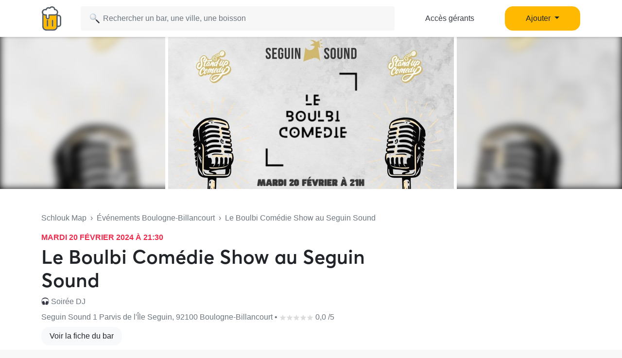

--- FILE ---
content_type: text/html; charset=UTF-8
request_url: https://www.schlouk-map.com/fr/events/le-boulbi-comedie-show-au-seguin-sound
body_size: 9207
content:
    <!DOCTYPE html><html lang="fr" prefix="og: https://ogp.me/ns#"><head><meta charset="utf-8"><meta name="viewport" content="width=device-width, initial-scale=1, shrink-to-fit=no"><script>
    dataLayer = [];
    dataLayer.push({"user":{"role":"user"}});
</script><!-- Google Tag Manager --><script>(function (w, d, s, l, i) {
    w[l] = w[l] || [];
    w[l].push({
        'gtm.start':
        new Date().getTime(), event: 'gtm.js'
    });
    var f = d.getElementsByTagName(s)[0],
    j = d.createElement(s), dl = l != 'dataLayer' ? '&l=' + l : '';
    j.async = true;
    j.src =
    'https://www.googletagmanager.com/gtm.js?id=' + i + dl;
    f.parentNode.insertBefore(j, f);
})(window, document, 'script', 'dataLayer', 'GTM-T38XT78');
</script><!-- End Google Tag Manager --><title>Le Boulbi Comédie Show au Seguin Sound</title><meta name="description" content="✨ Boulbi Comédie Club: Une Nuit de Rires au Seguin Sound ✨

Plongez dans l'univers du rire au cœur de Boulogne-Billancourt pour une soi..."><meta property="og:url" content="https://www.schlouk-map.com/fr/events/le-boulbi-comedie-show-au-seguin-sound"/><meta property="og:type" content="website"/><meta property="og:title" content="Le Boulbi Comédie Show au Seguin Sound - Schlouk Map"/><meta property="og:site_name" content="Schlouk Map"/><meta property="og:description" content="✨ Boulbi Comédie Club: Une Nuit de Rires au Seguin Sound ✨

Plongez dans l'univers du rire au cœur de Boulogne-Billancourt pour une soi..."/><meta property="og:image" content="https://storage.googleapis.com/schlouk-map/cache/gallery/uploads/images/events/-65ccbc1a88da15.05559491.jpg"/><meta property="fb:app_id" content="178045675905795"/><meta property="fb:pages" content="1669568029977522"/><meta name="twitter:card" content="summary_large_image"/><meta name="twitter:site" content="@SchloukMap"/><meta name="twitter:description" content="✨ Boulbi Comédie Club: Une Nuit de Rires au Seguin Sound ✨

Plongez dans l'univers du rire au cœur de Boulogne-Billancourt pour une soi..."/><meta name="twitter:title" content="Le Boulbi Comédie Show au Seguin Sound - Schlouk Map"/><meta name="twitter:image" content="https://storage.googleapis.com/schlouk-map/cache/gallery/uploads/images/events/-65ccbc1a88da15.05559491.jpg"/><meta name="twitter:app:country" content="FR"/><meta name="twitter:app:name:iphone" content="Schlouk Map"/><meta name="twitter:app:id:iphone" content="1083970801"/><meta name="twitter:app:url:iphone" content="https://www.schlouk-map.com"/><meta name="twitter:app:name:googleplay" content="Schlouk Map"/><meta name="twitter:app:id:googleplay" content="com.schloukmap.schloukmap"/><meta name="twitter:app:url:googleplay" content="https://www.schlouk-map.com"/><meta name="format-detection" content="address=no"/><meta name="apple-itunes-app" content="app-id=1083970801"/><meta name="apple-mobile-web-app-status-bar-style" content="black-translucent"/><meta property="al:ios:app_store_id" content="1083970801"/><meta property="al:ios:app_name" content="Schlouk Map"/><meta property="al:android:app_name" content="Schlouk Map"/><meta property="al:android:package" content="com.schloukmap.schloukmap"/><link rel="canonical" href="https://www.schlouk-map.com/fr/events/le-boulbi-comedie-show-au-seguin-sound"><link rel="alternate" href="android-app://com.schloukmap.schloukmap/https/schlouk-map.com/fr/events/le-boulbi-comedie-show-au-seguin-sound"/><link rel="alternate" href="ios-app://1083970801/https/schlouk-map.com/fr/events/le-boulbi-comedie-show-au-seguin-sound"/><link rel="alternate" hreflang="x-default" href="https://www.schlouk-map.com/fr/events/le-boulbi-comedie-show-au-seguin-sound"/><link rel="apple-touch-icon" sizes="180x180" href="/apple-touch-icon.png"><link rel="shortcut icon" type="image/png" sizes="96x96" href="/favicon-96x96.png"><link rel="shortcut icon" type="image/png" sizes="48x48" href="/favicon-48x48.png"><link rel="shortcut icon" type="image/png" sizes="32x32" href="/favicon-32x32.png"><link rel="shortcut icon" type="image/png" sizes="16x16" href="/favicon-16x16.png"><link rel="manifest" href="/manifest.webmanifest"><link rel="mask-icon" href="/safari-pinned-tab.svg" color="#ffb900"><meta name="apple-mobile-web-app-title" content="Schlouk Map"><meta name="application-name" content="Schlouk Map"><meta name="msapplication-TileColor" content="#ffb900"><meta name="theme-color" content="#ffb900"><link rel="dns-prefetch" href="https://connect.facebook.net"><link rel="preconnect" href="https://connect.facebook.net"><link rel="dns-prefetch" href="https://www.google-analytics.com"><link rel="preconnect" href="https://www.google-analytics.com"><link rel="dns-prefetch" href="https://www.googletagmanager.com"><link rel="preconnect" href="https://www.googletagmanager.com"><style>
                nav.fixed-top { position: fixed; top: 0; }
                body { opacity: 0 !important; }
            </style><link rel="preload" href="/build/app.9944c0dd.css" as="style" onload="this.onload=null;this.rel='stylesheet'"><noscript><link rel="stylesheet" href="/build/app.9944c0dd.css"></noscript><link rel="icon" type="image/x-icon" href="/favicon.ico"/><script async src="https://pagead2.googlesyndication.com/pagead/js/adsbygoogle.js?client=ca-pub-7953240580014414" crossorigin="anonymous"></script><link rel="alternate" type="application/rss+xml" href="https://www.schlouk-map.com/fr/rss"><script>
            const searchBoxEmptyText = 'Aucun résultat pour';
            const searchBoxLoadingText = 'Chargement...';
            const searchBoxErrorText = 'Une erreur est survenue, veuillez réessayer.';
            const searchBoxEmptyButton = 'Ajouter un bar';
            const searchBoxEmptyLink = '/fr/places/add';
            const searchBoxEndpoint = '/api/search';
            const basePlaceResultUrl = '/fr/places/__replace__';
            const baseCityResultUrl = '/fr/cities/__replace__';
            const baseDrinkResultUrl = '/fr/drinks/__replace__';
            const readMoreText = 'Lire plus';
            const readLessText = 'Lire moins';
        </script></head><body ><!-- Google Tag Manager (noscript) --><noscript><iframe src="https://www.googletagmanager.com/ns.html?id=GTM-T38XT78" height="0" width="0" style="display:none;visibility:hidden"></iframe></noscript><!-- End Google Tag Manager (noscript) --><nav class="navbar navbar-light fixed-top bg-white shadow-sm"><div class="container p-0 px-lg-3"><a class="navbar-brand mb-0 h1 mr-1" href="/fr/"><img src="/img/logo.svg" alt="Schlouk Map" height="50"/></a><div class="js-searchBox col-8 col-md-10 col-xl-7 p-0"><form action="javascript:void(0);" role="search" class="js-searchBox-form w-100" novalidate><input
                                        class="js-searchBox-input form-control"
                                        type="search"
                                        placeholder="Rechercher un bar, une ville, une boisson"
                                        autocomplete="off"
                                        autocapitalize="off"
                                        spellcheck="false"
                                        maxlength="512"
                                /></form><div class="js-searchBox-results dropdown-menu"></div></div><div class="row col-2 d-none d-xl-block"><a class="btn btn-link btn-block text-dark" href="/fr/dashboard/activate">Accès gérants</a></div><div class="row col-2 d-none d-xl-block"><a class="nav-link dropdown-toggle btn btn-primary btn-block" href="#" id="navbarDropdownMenuAdd" role="button" data-toggle="dropdown" aria-haspopup="true" aria-expanded="false">
                              Ajouter
                            </a><div class="dropdown-menu" aria-labelledby="navbarDropdownMenuAdd"><a class="dropdown-item" href="/fr/places/add"><img class="joypixels" alt="&#x1f4cd;" title=":round_pushpin:" src="https://storage.googleapis.com/schlouk-map/assets/website/imgs/joypixels/png/64/1f4cd.png"/> Ajouter un bar</a><a class="dropdown-item" href="/fr/events/add"><img class="joypixels" alt="&#x1f5d3;&#xfe0f;" title=":calendar_spiral:" src="https://storage.googleapis.com/schlouk-map/assets/website/imgs/joypixels/png/64/1f5d3.png"/> Ajouter un événement</a></div></div><button class="navbar-toggler p-2 collapsed d-block d-xl-none" type="button" data-toggle="collapse" data-target="#navbarToggler" aria-controls="navbarToggler" aria-expanded="false" aria-label="Toggle navigation"><span class="navbar-toggler-icon"></span></button><div class="collapse navbar-collapse" id="navbarToggler"><ul class="navbar-nav"><li class="nav-item"><a class="nav-link" aria-current="page" href="/fr/dashboard/activate"><img class="joypixels" alt="&#x2611;&#xfe0f;" title=":ballot_box_with_check:" src="https://storage.googleapis.com/schlouk-map/assets/website/imgs/joypixels/png/64/2611.png"/> Accès gérants
                                    </a></li><li class="nav-item"><a class="nav-link" aria-current="page" href="/fr/places/add"><img class="joypixels" alt="&#x1f4cd;" title=":round_pushpin:" src="https://storage.googleapis.com/schlouk-map/assets/website/imgs/joypixels/png/64/1f4cd.png"/> Ajouter un bar
                                    </a></li><li class="nav-item"><a class="nav-link" aria-current="page" href="/fr/events/add"><img class="joypixels" alt="&#x1f5d3;&#xfe0f;" title=":calendar_spiral:" src="https://storage.googleapis.com/schlouk-map/assets/website/imgs/joypixels/png/64/1f5d3.png"/> Ajouter un événement
                                    </a></li><li class="nav-item py-3 text-center"><p>Télécharge l&#039;application Schlouk Map !</p><a href="https://itunes.apple.com/fr/app/schlouk-map/id1083970801?mt=8" target="_blank"
                                       rel="noopener"><img src="/img/appstore.svg" height="45"
                                             alt="App Store" loading="lazy"/></a>&#8239;
                                    <a href="https://play.google.com/store/apps/details?id=com.schloukmap.schloukmap"
                                       target="_blank" rel="noopener"><img src="/img/googleplay.svg" height="45"
                                             alt="Google Play" loading="lazy"/></a></li></ul></div></div></nav><header class="bg-white border-bottom pb-md-5 pb-4"><div class="gallery"><div class="gallery-container row d-flex justify-content-center gallery-count-1"><div class="gallery-background" style="background-image:url('https://storage.googleapis.com/schlouk-map/cache/gallery/uploads/images/events/-65ccbc1a88da15.05559491.jpg');"></div><div class="col"><img src="https://storage.googleapis.com/schlouk-map/cache/gallery/uploads/images/events/-65ccbc1a88da15.05559491.jpg" alt="Le Boulbi Comédie Show au Seguin Sound" loading="lazy"></div></div></div><div class="container mt-md-5 mt-4" style="z-index: 4;position: relative;"><div class="row"><div class="col-lg-8 place-meta"><div class="text-truncate mb-3 text-muted"><a href="/fr/" class="text-muted">Schlouk Map</a>&nbsp;&nbsp;›&nbsp;&nbsp;<a
                                href="/fr/cities/boulogne-billancourt/events"
                                class="text-muted">Événements Boulogne-Billancourt</a>&nbsp;&nbsp;›&nbsp;&nbsp;Le Boulbi Comédie Show au Seguin Sound
                    </div><p class="mb-1 event-date" style="font-size:16px;">mardi 20 février 2024 à 21:30</p><div class="row d-flex align-items-center"><h1 class="col-md-auto mb-0">
                            Le Boulbi Comédie Show au Seguin Sound
                        </h1></div><p class="text-truncate mb-2 align-self-center mt-2 text-secondary"><img class="joypixels" alt="&#x1f3a7;" title=":headphones:" src="https://storage.googleapis.com/schlouk-map/assets/website/imgs/joypixels/png/64/1f3a7.png"/> Soirée DJ
                    </p><p class="text-truncate mb-2 align-self-center mt-2 text-secondary">
                        Seguin Sound 1 Parvis de l&#039;Île Seguin, 92100 Boulogne-Billancourt&nbsp;•&nbsp;<svg xmlns="http://www.w3.org/2000/svg" viewBox="0 0 24 24" fill="#dddddd" width="14"><path d="M12,17.877L18.831,22l-1.813-7.77l6.035-5.228l-7.947-0.674L12,1L8.894,8.328L0.947,9.002l6.035,5.228L5.169,22L12,17.877z" fill="#dddddd"/></svg><svg xmlns="http://www.w3.org/2000/svg" viewBox="0 0 24 24" fill="#dddddd" width="14"><path d="M12,17.877L18.831,22l-1.813-7.77l6.035-5.228l-7.947-0.674L12,1L8.894,8.328L0.947,9.002l6.035,5.228L5.169,22L12,17.877z" fill="#dddddd"/></svg><svg xmlns="http://www.w3.org/2000/svg" viewBox="0 0 24 24" fill="#dddddd" width="14"><path d="M12,17.877L18.831,22l-1.813-7.77l6.035-5.228l-7.947-0.674L12,1L8.894,8.328L0.947,9.002l6.035,5.228L5.169,22L12,17.877z" fill="#dddddd"/></svg><svg xmlns="http://www.w3.org/2000/svg" viewBox="0 0 24 24" fill="#dddddd" width="14"><path d="M12,17.877L18.831,22l-1.813-7.77l6.035-5.228l-7.947-0.674L12,1L8.894,8.328L0.947,9.002l6.035,5.228L5.169,22L12,17.877z" fill="#dddddd"/></svg><svg xmlns="http://www.w3.org/2000/svg" viewBox="0 0 24 24" fill="#dddddd" width="14"><path d="M12,17.877L18.831,22l-1.813-7.77l6.035-5.228l-7.947-0.674L12,1L8.894,8.328L0.947,9.002l6.035,5.228L5.169,22L12,17.877z" fill="#dddddd"/></svg> 0,0
                                /5
                    </p><p><a href="/fr/places/seguin-sound" class="btn btn-light">Voir la fiche du bar</a></p></div><div class="col-lg-4 d-flex flex-column justify-content-between"></div></div></div></header><div class="container event-details mt-4"><section class="row"><div class="col-lg-8"><div class="card mb-4"><div class="card-header"><h2 class="h3 mb-0">Description</h2></div><div class="card-body"><p class="mb-0 ambiance"><img class="joypixels" alt="&#x2728;" title=":sparkles:" src="https://storage.googleapis.com/schlouk-map/assets/website/imgs/joypixels/png/64/2728.png"/> Boulbi Comédie Club: Une Nuit de Rires au Seguin Sound <img class="joypixels" alt="&#x2728;" title=":sparkles:" src="https://storage.googleapis.com/schlouk-map/assets/website/imgs/joypixels/png/64/2728.png"/><br /><br />
Plongez dans l'univers du rire au cœur de Boulogne-Billancourt pour une soirée explosive de comédie! Laissez-vous emporter par une vague de bonne humeur et de rires contagieux, orchestrée par des talents à découvrir.<br /><br /><img class="joypixels" alt="&#x1f4cd;" title=":round_pushpin:" src="https://storage.googleapis.com/schlouk-map/assets/website/imgs/joypixels/png/64/1f4cd.png"/> Où? Seguin Sound, 1 Parvis de la Seine Musicale, 92100 Boulogne-Billancourt<br /><img class="joypixels" alt="&#x1f4c5;" title=":date:" src="https://storage.googleapis.com/schlouk-map/assets/website/imgs/joypixels/png/64/1f4c5.png"/> Quand? Mardi 20 Février<br /><img class="joypixels" alt="&#x23f0;" title=":alarm_clock:" src="https://storage.googleapis.com/schlouk-map/assets/website/imgs/joypixels/png/64/23f0.png"/> Heure? 21h30<br /><img class="joypixels" alt="&#x1f3ad;" title=":performing_arts:" src="https://storage.googleapis.com/schlouk-map/assets/website/imgs/joypixels/png/64/1f3ad.png"/> Qui? 6 étoiles montantes de la comédie, sous l'aile dynamique de Sarah Linda<br /><br /><img class="joypixels" alt="&#x1f4b8;" title=":money_with_wings:" src="https://storage.googleapis.com/schlouk-map/assets/website/imgs/joypixels/png/64/1f4b8.png"/> Tarification Creative: 15€/personne. Chaque ticket vendu est un pas vers le soutien indéfectible de nos artistes et l'embellissement de nos soirées.<br /><br /><img class="joypixels" alt="&#x2b50;" title=":star:" src="https://storage.googleapis.com/schlouk-map/assets/website/imgs/joypixels/png/64/2b50.png"/> Les artistes <img class="joypixels" alt="&#x2b50;" title=":star:" src="https://storage.googleapis.com/schlouk-map/assets/website/imgs/joypixels/png/64/2b50.png"/><br />
Lotfi Labidi - @lotfi__labidi<br />
Tiphaine Pelliski - @tif_standingup<br />
Déelle - @deelle_1<br />
Ismaël Belhaine - @ismael_belh<br />
Othman - @othmanestla<br />
Sarah Linda - @sarahlindaofficiel<br /><br />
À savoir avant de venir:<br /><br /><img class="joypixels" alt="&#x1f6aa;" title=":door:" src="https://storage.googleapis.com/schlouk-map/assets/website/imgs/joypixels/png/64/1f6aa.png"/> Clôture des entrées: 10 minutes avant le lever de rideau. Soyez ponctuels pour ne rien manquer!<br /><img class="joypixels" alt="&#x1f39f;&#xfe0f;" title=":tickets:" src="https://storage.googleapis.com/schlouk-map/assets/website/imgs/joypixels/png/64/1f39f.png"/> Réservation : Indispensable pour garantir votre accès à cette soirée d'exception.<br /><img class="joypixels" alt="&#x1f37d;&#xfe0f;" title=":fork_knife_plate:" src="https://storage.googleapis.com/schlouk-map/assets/website/imgs/joypixels/png/64/1f37d.png"/> Gastronomie & Boissons: Faites le plein de saveurs avant le spectacle. Restauration et bar sur place pour égayer vos papilles.<br /><br /><img class="joypixels" alt="&#x1f31f;" title=":star2:" src="https://storage.googleapis.com/schlouk-map/assets/website/imgs/joypixels/png/64/1f31f.png"/> Préparez-vous à une soirée mémorable, où chaque éclat de rire renforce notre communauté artistique. Votre présence signifie bien plus qu'une soirée divertissante; elle est le symbole de votre engagement envers la culture et le talent local. Réservez maintenant pour une escapade humoristique sans pareil!</p></div></div><div class="card mb-4"><div class="card-header"><h2 class="h3 mb-0">Informations</h2></div><div class="card-body"><p><img class="joypixels" alt="&#x1f4c5;" title=":date:" src="https://storage.googleapis.com/schlouk-map/assets/website/imgs/joypixels/png/64/1f4c5.png"/>&nbsp;&nbsp;Date de début : mardi 20 février 2024 à 21:30</p><p><img class="joypixels" alt="&#x1f4c5;" title=":date:" src="https://storage.googleapis.com/schlouk-map/assets/website/imgs/joypixels/png/64/1f4c5.png"/>&nbsp;&nbsp;Date de fin : mardi 20 février 2024 à 22:30</p><hr/><p><img class="joypixels" alt="&#x1f3ab;" title=":ticket:" src="https://storage.googleapis.com/schlouk-map/assets/website/imgs/joypixels/png/64/1f3ab.png"/>&nbsp;&nbsp;<a href="https://shotgun.live/events/le-boulbi-comedie-show-au-seguin-sound?utm_source=schlouk-map" target="_blank" style="color:inherit;">Lien vers la billeterie</a></p></div></div></div><div class="col-lg-4"><div class="sticky-top" style="top:94px;z-index:1;"><div class="card mb-4"><div class="card-header"><h3 class="h4 mb-0">Seguin Sound</h3></div><div class="card-body p-0"><div id="map" class="mt-0"><a href="https://maps.google.com?daddr=1%20Parvis%20de%20l%27%C3%8Ele%20Seguin+92100+Boulogne-Billancourt" rel="nofollow noopener" target="_blank"><img src="https://maps.googleapis.com/maps/api/staticmap?center=48.825834,2.239853&zoom=15&size=440x330&markers=color:0xFFB900%7C48.825834,2.239853&key=AIzaSyCFMCRoff8nDMv-sGXPEN1clpTNJLOQEI0" style="max-width: 100%; width: 100%; height: auto;" alt="Carte Seguin Sound Boulogne-Billancourt" loading="lazy"></a></div><ul class="list-group list-group-flush"><li class="list-group-item text-dark"><a href="https://maps.google.com?daddr=1%20Parvis%20de%20l%27%C3%8Ele%20Seguin+92100+Boulogne-Billancourt" rel="nofollow noopener" target="_blank" class="text-dark"><span class="joypixels"><img class="joypixels" alt="&#x1f4cd;" title=":round_pushpin:" src="https://storage.googleapis.com/schlouk-map/assets/website/imgs/joypixels/png/64/1f4cd.png"/></span> 1 Parvis de l&#039;Île Seguin, 92100 Boulogne-Billancourt
                                    </a></li><li class="text-dark list-group-item"><a href="tel:+33962605467" class="text-dark"><span class="joypixels"><img class="joypixels" alt="&#x1f4de;" title=":telephone_receiver:" src="https://storage.googleapis.com/schlouk-map/assets/website/imgs/joypixels/png/64/1f4de.png"/></span> +33 9 62 60 54 67
                                    </a></li><li class="list-group-item"><a href="https://shotgun.live/events/le-boulbi-comedie-show-au-seguin-sound?utm_source=schlouk-map" target="_blank" rel="nofollow noopener" class="btn btn-primary btn-block">Lien vers la billeterie</a><a href="/fr/places/seguin-sound" class="btn btn-light btn-block">Voir la fiche du bar</a></li></ul></div></div></div></div></section></div><div class="modal fade" id="modalBooking" tabindex="-1"><div class="modal-dialog modal-dialog-centered" role="document"><div class="modal-content"><div class="modal-header d-block"><h5 class="modal-title text-center">Réserver une table</h5></div><div class="modal-body"><form id="submit-booking-form" onsubmit="return false;"><div id="submit-booking-content"><div class="form-group"><p><img class="joypixels" alt="&#x1f44c;" title=":ok_hand:" src="https://storage.googleapis.com/schlouk-map/assets/website/imgs/joypixels/png/64/1f44c.png"/> C&#039;est un excellent choix !</p><label for="formControlRange">Pour combien de personnes ?</label><input type="number" min="1" max="50" class="ml-3" placeholder="0" id="submit-booking-persons" required><input type="hidden" name="submit-booking-iframe" id="submit-booking-iframe" value=""></div><div class="form-group"><button class="btn btn-primary btn-block" id="submit-booking" type="submit">Confirmer</button></div></div><div id="confirm-booking-content" style="display: none;"><p class="text-center">Ce bar prend les réservations par téléphone uniquement.</p><p class="text-center">Scanner pour appeler<br/><img src="https://qrcode.tec-it.com/API/QRCode?backcolor=%23ffffff&quietzone=5&data=tel%3a%2B+33962605467" width="200" height="200" alt="QR Code" /></p><a href="tel:+33962605467" class="btn btn-primary btn-block" id="confirm-booking">Appeler le +33 9 62 60 54 67</a></div></form><script>
    const placeSlug = 'seguin-sound';
    const placeName = 'Seguin Sound';
    const placeOffers = '';
    const placeCountry = 'France';
    const placeCity = 'boulogne-billancourt';
        const bookingMethod = 'phone';
    const bookingContact = '+33962605467';
        var partnerId = '';
        var googleActionsEndpoint = 'https://www.google.com/maps/conversion/collect';
    </script></div></div></div></div><footer class="text-white"><div class="container pt-5 pb-3"><div class="row"><div class="col-lg-9 mb-4"><h2 class="mb-3 h4 ml-3">D&#039;autres bars à Boulogne-Billancourt</h2><p class="mb-2 mt-4 ml-3 font-weight-bold">Catégories</p><a href="/fr/cities/boulogne-billancourt" class="btn text-truncate text-light"><span class="joypixels"><img class="joypixels" alt="&#x1f4cd;" title=":round_pushpin:" src="https://storage.googleapis.com/schlouk-map/assets/website/imgs/joypixels/png/64/1f4cd.png"/></span> Tous les bars
</a><a href="/fr/cities/boulogne-billancourt/booking" class="btn text-truncate text-light"><span class="joypixels"><img class="joypixels" alt="&#x1f4c5;" title=":date:" src="https://storage.googleapis.com/schlouk-map/assets/website/imgs/joypixels/png/64/1f4c5.png"/></span> Réservable
</a><a href="/fr/cities/boulogne-billancourt/happy-hour" class="btn text-truncate text-light"><span class="joypixels"><img class="joypixels" alt="&#x1f37b;" title=":beers:" src="https://storage.googleapis.com/schlouk-map/assets/website/imgs/joypixels/png/64/1f37b.png"/></span> Happy Hours Boulogne-Billancourt
</a><a href="/fr/cities/boulogne-billancourt/terrace" class="btn text-truncate text-light"><span class="joypixels"><img class="joypixels" alt="&#x1f31e;" title=":sun_with_face:" src="https://storage.googleapis.com/schlouk-map/assets/website/imgs/joypixels/png/64/1f31e.png"/></span> Terrasses Boulogne-Billancourt
</a><a href="/fr/cities/boulogne-billancourt/television" class="btn text-truncate text-light"><span class="joypixels"><img class="joypixels" alt="&#x1f4fa;" title=":tv:" src="https://storage.googleapis.com/schlouk-map/assets/website/imgs/joypixels/png/64/1f4fa.png"/></span> Diffusion de matchs Boulogne-Billancourt
</a><a href="/fr/cities/boulogne-billancourt/cheap" class="btn text-truncate text-light"><span class="joypixels"><img class="joypixels" alt="&#x1f4b8;" title=":money_with_wings:" src="https://storage.googleapis.com/schlouk-map/assets/website/imgs/joypixels/png/64/1f4b8.png"/></span> Bars pas chers
</a><a href="/fr/cities/boulogne-billancourt/type/bar-a-biere" class="btn text-truncate text-light"><span class="joypixels"><img class="joypixels" alt="&#x1f37a;" title=":beer:" src="https://storage.googleapis.com/schlouk-map/assets/website/imgs/joypixels/png/64/1f37a.png"/></span> Bar à bière  Boulogne-Billancourt
            </a><a href="/fr/cities/boulogne-billancourt/type/bar-a-vin" class="btn text-truncate text-light"><span class="joypixels"><img class="joypixels" alt="&#x1f377;" title=":wine_glass:" src="https://storage.googleapis.com/schlouk-map/assets/website/imgs/joypixels/png/64/1f377.png"/></span> Bar à vin  Boulogne-Billancourt
            </a><a href="/fr/cities/boulogne-billancourt/type/bar-a-cocktail" class="btn text-truncate text-light"><span class="joypixels"><img class="joypixels" alt="&#x1f379;" title=":tropical_drink:" src="https://storage.googleapis.com/schlouk-map/assets/website/imgs/joypixels/png/64/1f379.png"/></span> Bar à cocktail  Boulogne-Billancourt
            </a></div><div class="col-lg-3 mb-4 text-center"><div id="footer-logo" class="mx-auto mb-4"><img src="/img/logo.svg" alt="Schlouk Map" height="70"/></div><p><a href="https://itunes.apple.com/fr/app/schlouk-map/id1083970801?mt=8" target="_blank"
                               rel="noopener"><img src="/img/appstore.svg" height="35"
                                     alt="App Store" loading="lazy"/></a>&#8239;
                            <a href="https://play.google.com/store/apps/details?id=com.schloukmap.schloukmap"
                               target="_blank" rel="noopener"><img src="/img/googleplay.svg" height="35"
                                     alt="Google Play" loading="lazy"/></a></p><p><a class="btn btn-primary btn-block" href="/fr/dashboard/activate"
                              target="_blank">Vous êtes gérant(e) de bar ?</a></p><p><a class="text-white"
                              href="/fr/contact">Contact</a></p><p><a class="text-white"
                              href="/fr/places/add">Ajouter un bar</a></p><p><a class="text-white"
                              href="/fr/blog">Blog</a></p><p><a href="https://www.notion.so/schloukmap/Hello-nous-c-est-Schlouk-Map-68ed489c38aa40cc923e0729399761cd"
                               target="_blank" rel="noopener"
                               class="text-white">Press Kit</a></p><p><a href="/fr/cities/" class="text-white">Liste des villes</a></p><p><a href="/fr/matchs" class="text-white">Calendrier des matchs</a></p><p><a href="https://www.facebook.com/schloukmap" target="_blank" rel="noopener"
                               aria-label="Facebook" title="Facebook"><svg xmlns="http://www.w3.org/2000/svg" viewBox="0 0 30 30" fill="#ffffff"
                                     style="width:38px;height:38px;"><path d="M15,3C8.373,3,3,8.373,3,15c0,6.016,4.432,10.984,10.206,11.852V18.18h-2.969v-3.154h2.969v-2.099c0-3.475,1.693-5,4.581-5 c1.383,0,2.115,0.103,2.461,0.149v2.753h-1.97c-1.226,0-1.654,1.163-1.654,2.473v1.724h3.593L19.73,18.18h-3.106v8.697 C22.481,26.083,27,21.075,27,15C27,8.373,21.627,3,15,3z"
                                          fill="#ffffff"/></svg></a>&nbsp;
                            <a href="https://www.instagram.com/schloukmap" target="_blank" rel="noopener"
                               aria-label="Instagram" title="Instagram"><svg xmlns="http://www.w3.org/2000/svg" viewBox="0 0 30 30" fill="#ffffff"
                                     style="width:38px;height:38px;"><path d="M 9.9980469 3 C 6.1390469 3 3 6.1419531 3 10.001953 L 3 20.001953 C 3 23.860953 6.1419531 27 10.001953 27 L 20.001953 27 C 23.860953 27 27 23.858047 27 19.998047 L 27 9.9980469 C 27 6.1390469 23.858047 3 19.998047 3 L 9.9980469 3 z M 22 7 C 22.552 7 23 7.448 23 8 C 23 8.552 22.552 9 22 9 C 21.448 9 21 8.552 21 8 C 21 7.448 21.448 7 22 7 z M 15 9 C 18.309 9 21 11.691 21 15 C 21 18.309 18.309 21 15 21 C 11.691 21 9 18.309 9 15 C 9 11.691 11.691 9 15 9 z M 15 11 A 4 4 0 0 0 11 15 A 4 4 0 0 0 15 19 A 4 4 0 0 0 19 15 A 4 4 0 0 0 15 11 z"
                                          fill="#ffffff"/></svg></a>&nbsp;
                            <a href="https://www.tiktok.com/@schloukmap" target="_blank" rel="noopener"
                               aria-label="TikTok" title="TikTok"><svg xmlns="http://www.w3.org/2000/svg" viewBox="0 0 30 30" fill="#ffffff"
                                     style="width:38px;height:38px;"><path d="M24,4H6C4.895,4,4,4.895,4,6v18c0,1.105,0.895,2,2,2h18c1.105,0,2-0.895,2-2V6C26,4.895,25.104,4,24,4z M22.689,13.474 c-0.13,0.012-0.261,0.02-0.393,0.02c-1.495,0-2.809-0.768-3.574-1.931c0,3.049,0,6.519,0,6.577c0,2.685-2.177,4.861-4.861,4.861 C11.177,23,9,20.823,9,18.139c0-2.685,2.177-4.861,4.861-4.861c0.102,0,0.201,0.009,0.3,0.015v2.396c-0.1-0.012-0.197-0.03-0.3-0.03 c-1.37,0-2.481,1.111-2.481,2.481s1.11,2.481,2.481,2.481c1.371,0,2.581-1.08,2.581-2.45c0-0.055,0.024-11.17,0.024-11.17h2.289 c0.215,2.047,1.868,3.663,3.934,3.811V13.474z"
                                          fill="#ffffff"/></svg></a>&nbsp;
                            <a href="https://twitter.com/schloukmap" target="_blank" rel="noopener"
                               aria-label="Twitter" title="Twitter"><svg xmlns="http://www.w3.org/2000/svg" xmlns:xlink="http://www.w3.org/1999/xlink" viewBox="0,0,256,256" width="30px" height="30px" style="width:38px;height:38px;"><g fill="#ffffff" fill-rule="nonzero" stroke="none" stroke-width="1" stroke-linecap="butt" stroke-linejoin="miter" stroke-miterlimit="10" stroke-dasharray="" stroke-dashoffset="0" font-family="none" font-weight="none" font-size="none" text-anchor="none" style="mix-blend-mode: normal"><g transform="scale(8.53333,8.53333)"><path d="M26.37,26l-8.795,-12.822l0.015,0.012l7.93,-9.19h-2.65l-6.46,7.48l-5.13,-7.48h-6.95l8.211,11.971l-0.001,-0.001l-8.66,10.03h2.65l7.182,-8.322l5.708,8.322zM10.23,6l12.34,18h-2.1l-12.35,-18z"></path></g></g></svg></a></p><p>2336 Avis&nbsp;&nbsp;&middot;&nbsp;&nbsp;4.4/5               <img class="align-baseline" src="/img/star.svg" width="14" height="14" alt="⭐" loading="lazy"/><img class="align-baseline" src="/img/star.svg" width="14" height="14" alt="⭐" loading="lazy"/><img class="align-baseline" src="/img/star.svg" width="14" height="14" alt="⭐" loading="lazy"/><img class="align-baseline" src="/img/star.svg" width="14" height="14" alt="⭐" loading="lazy"/><img class="align-baseline" src="/img/star.svg" width="14" height="14" alt="⭐" loading="lazy"/></p></div></div></div><div class="subfooter py-3"><div class="container"><div class="row py-3"><div class="col-lg-10"><p class="mb-0" style="opacity: 0.8;"><a href="/fr/legals"
                                   class="text-white">Mentions légales</a> - <a
                                        href="/fr/terms"
                                        class="text-white">Conditions générales</a> - <a
                                        href="/fr/privacy"
                                        class="text-white">Politique de confidentialité</a> - <a
                                        href="/fr/contact"
                                        class="text-white">Contact</a></p><p style="opacity: 0.8;">
                                &copy; 2026 - Schlouk Map HQ - 20 avenue du Neuhof, 67100 Strasbourg - <a
                                        href="mailto:contact@schlouk-map.com" class="text-white">contact@schlouk-map.com</a></p><p class="mt-3">Fait avec de la <img class="joypixels" alt="&#x1f37a;" title=":beer:" src="https://storage.googleapis.com/schlouk-map/assets/website/imgs/joypixels/png/64/1f37a.png"/>  et des <img class="joypixels" alt="&#x1f968;" title=":pretzel:" src="https://storage.googleapis.com/schlouk-map/assets/website/imgs/joypixels/png/64/1f968.png"/> à Strasbourg et Paris</p></div><div class="col-lg-2 mb-5"><div class="dropdown mt-4 mt-sm-0" style="display: inline-block;"><button class="btn btn-outline dropdown-toggle btn-light" type="button" data-toggle="dropdown" aria-haspopup="true"
                                        aria-expanded="false"><span class="joypixels"><img class="joypixels" alt="&#x1f30d;" title=":earth_africa:" src="https://storage.googleapis.com/schlouk-map/assets/website/imgs/joypixels/png/64/1f30d.png"/></span> Français
                                </button><div class="dropdown-menu"><a class="dropdown-item" href="#">Traduction indisponible</a></div></div></div></div></div></div></footer><script type="application/ld+json">
        {
          "@context": "https://schema.org",
          "@type": "Organization",
          "name": "Schlouk Map",
          "logo": "/img/logo.png",
          "image": "/img/logo.png",
          "url": "https://www.schlouk-map.com",
          "sameAs": [
          "https://www.facebook.com/schloukmap/",
          "https://www.instagram.com/schloukmap/",
          "https://www.linkedin.com/company/schlouk-map/"
          ],
          "address": {
              "@type": "PostalAddress",
              "addressLocality": "Strasbourg",
              "addressRegion": "Alsace",
              "postalCode": "67000",
              "streetAddress": "20 avenue du Neuhof"
            },
          "email": "mailto:contact@schlouk-map.com"
        }

    </script><script type="application/ld+json">
    {
      "@context": "https://schema.org",
      "@type": "SoftwareApplication",
      "name": "Schlouk Map",
      "operatingSystem": "Android, iOS",
      "aggregateRating": {
        "@type": "AggregateRating",
        "ratingValue": "4.4",
        "ratingCount": "2336"
      },
      "offers": {
        "@type": "Offer",
        "price": "0",
        "priceCurrency": "EUR"
      }
    }
    </script><script src="/build/runtime.1b5762f4.js" defer></script><script src="/build/249.72469ba6.js" defer></script><script src="/build/322.86e146de.js" defer></script><script src="/build/503.61bb9998.js" defer></script><script src="/build/362.94a9dd13.js" defer></script><script src="/build/83.435a7e27.js" defer></script><script src="/build/app.fd4309ad.js" defer></script><script type="application/ld+json">
    {
      "@context": "https://schema.org",
      "@type": "Event",
      "name": "Le Boulbi Comédie Show au Seguin Sound",
      "startDate": "2024-02-20T21:30:00+01:00",
              "endDate": "2024-02-20T22:30:00+01:00",
            "eventAttendanceMode": "https://schema.org/OfflineEventAttendanceMode",
      "eventStatus": "https://schema.org/EventScheduled",
      "location": {
        "@type": "Place",
        "name": "Seguin Sound",
        "url": "https://www.schlouk-map.com/fr/places/seguin-sound",
        "address": {
          "@type": "PostalAddress",
          "streetAddress": "1 Parvis de l&#039;Île Seguin",
          "addressLocality": "Boulogne-Billancourt",
          "postalCode": "",
          "addressCountry": "France"
        }
      },
      "image": [
        "https://storage.googleapis.com/schlouk-map/cache/gallery/uploads/images/events/-65ccbc1a88da15.05559491.jpg"
       ],
      "description": "✨ Boulbi Comédie Club: Une Nuit de Rires au Seguin Sound ✨Plongez dans l&#039;univers du rire au cœur de Boulogne-Billancourt pour une soirée explosive de comédie! Laissez-vous emporter par une vague de bonne humeur et de rires contagieux, orchestrée par des talents à découvrir.📍 Où? Seguin Sound, 1 Parvis de la Seine Musicale, 92100 Boulogne-Billancourt📅 Quand? Mardi 20 Février⏰ Heure? 21h30🎭 Qui? 6 étoiles montantes de la comédie, sous l&#039;aile dynamique de Sarah Linda💸 Tarification Creative: 15€/personne. Chaque ticket vendu est un pas vers le soutien indéfectible de nos artistes et l&#039;embellissement de nos soirées.⭐ Les artistes ⭐Lotfi Labidi - @lotfi__labidiTiphaine Pelliski - @tif_standingupDéelle - @deelle_1Ismaël Belhaine - @ismael_belhOthman - @othmanestlaSarah Linda - @sarahlindaofficielÀ savoir avant de venir:🚪 Clôture des entrées: 10 minutes avant le lever de rideau. Soyez ponctuels pour ne rien manquer!🎟️ Réservation : Indispensable pour garantir votre accès à cette soirée d&#039;exception.🍽️ Gastronomie &amp; Boissons: Faites le plein de saveurs avant le spectacle. Restauration et bar sur place pour égayer vos papilles.🌟 Préparez-vous à une soirée mémorable, où chaque éclat de rire renforce notre communauté artistique. Votre présence signifie bien plus qu&#039;une soirée divertissante; elle est le symbole de votre engagement envers la culture et le talent local. Réservez maintenant pour une escapade humoristique sans pareil!"
    }
    </script><script type="application/ld+json">
  {
      "@context": "https://schema.org",
      "@type": "BreadcrumbList",
      "itemListElement": [
        {
          "@type": "ListItem",
          "position": 1,
          "item": {
            "@id": "https://www.schlouk-map.com/",
            "name": "Schlouk Map"
          }
        },{
          "@type": "ListItem",
          "position": 2,
          "item": {
            "@id": "https://www.schlouk-map.com/fr/cities/boulogne-billancourt/events",
            "name": "Événéments Boulogne-Billancourt"
          }
        },{
          "@type": "ListItem",
          "position": 3,
          "item": {
            "@id": "https://www.schlouk-map.com/fr/events/le-boulbi-comedie-show-au-seguin-sound",
            "name": "Le Boulbi Comédie Show au Seguin Sound"
          }
        }
      ]
    }

</script><script>
        if ('serviceWorker' in navigator) {
            window.addEventListener('load', function() {
                navigator.serviceWorker.register('/service-worker.js').then(function(reg) {
                });
            });
        }
    </script><script defer src="https://static.cloudflareinsights.com/beacon.min.js/vcd15cbe7772f49c399c6a5babf22c1241717689176015" integrity="sha512-ZpsOmlRQV6y907TI0dKBHq9Md29nnaEIPlkf84rnaERnq6zvWvPUqr2ft8M1aS28oN72PdrCzSjY4U6VaAw1EQ==" data-cf-beacon='{"version":"2024.11.0","token":"e48cc5281198419496771bf425b64360","r":1,"server_timing":{"name":{"cfCacheStatus":true,"cfEdge":true,"cfExtPri":true,"cfL4":true,"cfOrigin":true,"cfSpeedBrain":true},"location_startswith":null}}' crossorigin="anonymous"></script>
</body></html>

--- FILE ---
content_type: text/html; charset=utf-8
request_url: https://www.google.com/recaptcha/api2/aframe
body_size: 267
content:
<!DOCTYPE HTML><html><head><meta http-equiv="content-type" content="text/html; charset=UTF-8"></head><body><script nonce="fmXMR-2h8X3-_mGA2doILA">/** Anti-fraud and anti-abuse applications only. See google.com/recaptcha */ try{var clients={'sodar':'https://pagead2.googlesyndication.com/pagead/sodar?'};window.addEventListener("message",function(a){try{if(a.source===window.parent){var b=JSON.parse(a.data);var c=clients[b['id']];if(c){var d=document.createElement('img');d.src=c+b['params']+'&rc='+(localStorage.getItem("rc::a")?sessionStorage.getItem("rc::b"):"");window.document.body.appendChild(d);sessionStorage.setItem("rc::e",parseInt(sessionStorage.getItem("rc::e")||0)+1);localStorage.setItem("rc::h",'1769258121570');}}}catch(b){}});window.parent.postMessage("_grecaptcha_ready", "*");}catch(b){}</script></body></html>